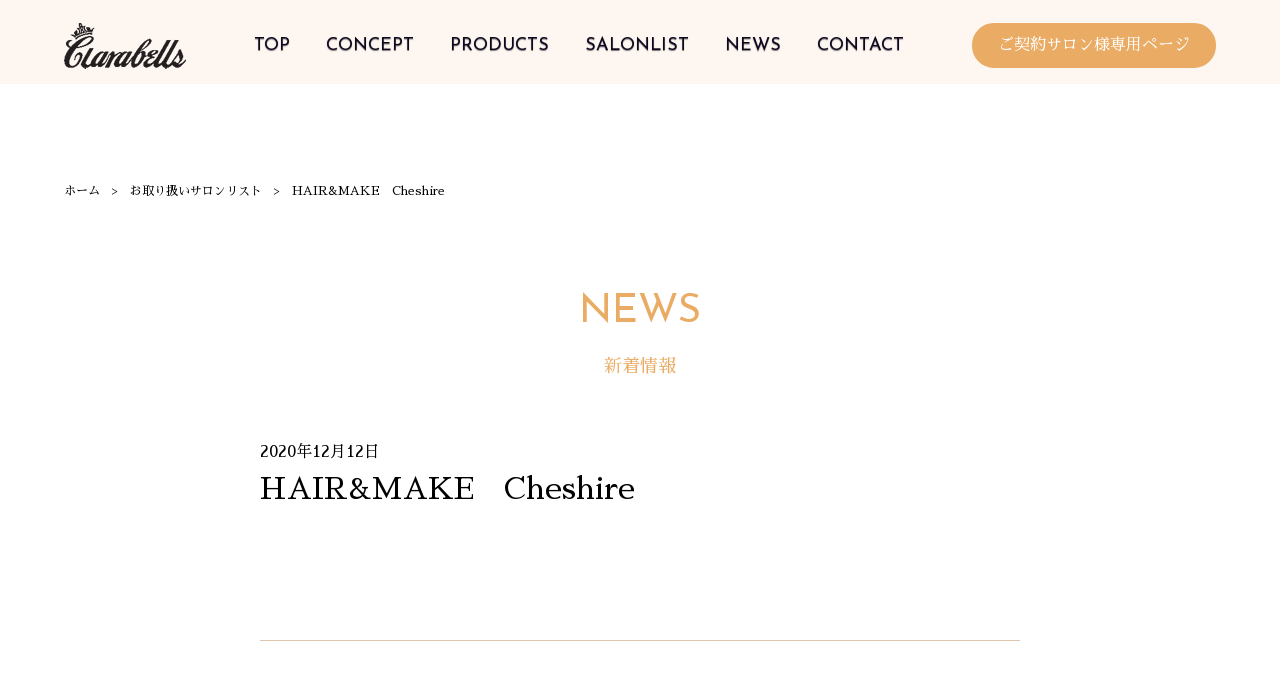

--- FILE ---
content_type: text/html; charset=UTF-8
request_url: https://www.clarabells.jp/salon/hairmake%E3%80%80cheshire
body_size: 3987
content:
<!doctype html>
<html lang="ja">
<head>
  <meta charset="UTF-8" />
  <meta name="viewport" content="width=device-width,initial-scale=1.0" />

  <title>HAIR&#038;MAKE　Cheshire ｜ クララベルス（Clarabells）【公式サイト】</title>
<meta name='robots' content='max-image-preview:large' />
	<style>img:is([sizes="auto" i], [sizes^="auto," i]) { contain-intrinsic-size: 3000px 1500px }</style>
	<link rel='stylesheet' id='wp-block-library-css' href='https://www.clarabells.jp/wp-includes/css/dist/block-library/style.min.css?ver=6.8.3' type='text/css' media='all' />
<style id='classic-theme-styles-inline-css' type='text/css'>
/*! This file is auto-generated */
.wp-block-button__link{color:#fff;background-color:#32373c;border-radius:9999px;box-shadow:none;text-decoration:none;padding:calc(.667em + 2px) calc(1.333em + 2px);font-size:1.125em}.wp-block-file__button{background:#32373c;color:#fff;text-decoration:none}
</style>
<style id='global-styles-inline-css' type='text/css'>
:root{--wp--preset--aspect-ratio--square: 1;--wp--preset--aspect-ratio--4-3: 4/3;--wp--preset--aspect-ratio--3-4: 3/4;--wp--preset--aspect-ratio--3-2: 3/2;--wp--preset--aspect-ratio--2-3: 2/3;--wp--preset--aspect-ratio--16-9: 16/9;--wp--preset--aspect-ratio--9-16: 9/16;--wp--preset--color--black: #000000;--wp--preset--color--cyan-bluish-gray: #abb8c3;--wp--preset--color--white: #ffffff;--wp--preset--color--pale-pink: #f78da7;--wp--preset--color--vivid-red: #cf2e2e;--wp--preset--color--luminous-vivid-orange: #ff6900;--wp--preset--color--luminous-vivid-amber: #fcb900;--wp--preset--color--light-green-cyan: #7bdcb5;--wp--preset--color--vivid-green-cyan: #00d084;--wp--preset--color--pale-cyan-blue: #8ed1fc;--wp--preset--color--vivid-cyan-blue: #0693e3;--wp--preset--color--vivid-purple: #9b51e0;--wp--preset--gradient--vivid-cyan-blue-to-vivid-purple: linear-gradient(135deg,rgba(6,147,227,1) 0%,rgb(155,81,224) 100%);--wp--preset--gradient--light-green-cyan-to-vivid-green-cyan: linear-gradient(135deg,rgb(122,220,180) 0%,rgb(0,208,130) 100%);--wp--preset--gradient--luminous-vivid-amber-to-luminous-vivid-orange: linear-gradient(135deg,rgba(252,185,0,1) 0%,rgba(255,105,0,1) 100%);--wp--preset--gradient--luminous-vivid-orange-to-vivid-red: linear-gradient(135deg,rgba(255,105,0,1) 0%,rgb(207,46,46) 100%);--wp--preset--gradient--very-light-gray-to-cyan-bluish-gray: linear-gradient(135deg,rgb(238,238,238) 0%,rgb(169,184,195) 100%);--wp--preset--gradient--cool-to-warm-spectrum: linear-gradient(135deg,rgb(74,234,220) 0%,rgb(151,120,209) 20%,rgb(207,42,186) 40%,rgb(238,44,130) 60%,rgb(251,105,98) 80%,rgb(254,248,76) 100%);--wp--preset--gradient--blush-light-purple: linear-gradient(135deg,rgb(255,206,236) 0%,rgb(152,150,240) 100%);--wp--preset--gradient--blush-bordeaux: linear-gradient(135deg,rgb(254,205,165) 0%,rgb(254,45,45) 50%,rgb(107,0,62) 100%);--wp--preset--gradient--luminous-dusk: linear-gradient(135deg,rgb(255,203,112) 0%,rgb(199,81,192) 50%,rgb(65,88,208) 100%);--wp--preset--gradient--pale-ocean: linear-gradient(135deg,rgb(255,245,203) 0%,rgb(182,227,212) 50%,rgb(51,167,181) 100%);--wp--preset--gradient--electric-grass: linear-gradient(135deg,rgb(202,248,128) 0%,rgb(113,206,126) 100%);--wp--preset--gradient--midnight: linear-gradient(135deg,rgb(2,3,129) 0%,rgb(40,116,252) 100%);--wp--preset--font-size--small: 13px;--wp--preset--font-size--medium: 20px;--wp--preset--font-size--large: 36px;--wp--preset--font-size--x-large: 42px;--wp--preset--spacing--20: 0.44rem;--wp--preset--spacing--30: 0.67rem;--wp--preset--spacing--40: 1rem;--wp--preset--spacing--50: 1.5rem;--wp--preset--spacing--60: 2.25rem;--wp--preset--spacing--70: 3.38rem;--wp--preset--spacing--80: 5.06rem;--wp--preset--shadow--natural: 6px 6px 9px rgba(0, 0, 0, 0.2);--wp--preset--shadow--deep: 12px 12px 50px rgba(0, 0, 0, 0.4);--wp--preset--shadow--sharp: 6px 6px 0px rgba(0, 0, 0, 0.2);--wp--preset--shadow--outlined: 6px 6px 0px -3px rgba(255, 255, 255, 1), 6px 6px rgba(0, 0, 0, 1);--wp--preset--shadow--crisp: 6px 6px 0px rgba(0, 0, 0, 1);}:where(.is-layout-flex){gap: 0.5em;}:where(.is-layout-grid){gap: 0.5em;}body .is-layout-flex{display: flex;}.is-layout-flex{flex-wrap: wrap;align-items: center;}.is-layout-flex > :is(*, div){margin: 0;}body .is-layout-grid{display: grid;}.is-layout-grid > :is(*, div){margin: 0;}:where(.wp-block-columns.is-layout-flex){gap: 2em;}:where(.wp-block-columns.is-layout-grid){gap: 2em;}:where(.wp-block-post-template.is-layout-flex){gap: 1.25em;}:where(.wp-block-post-template.is-layout-grid){gap: 1.25em;}.has-black-color{color: var(--wp--preset--color--black) !important;}.has-cyan-bluish-gray-color{color: var(--wp--preset--color--cyan-bluish-gray) !important;}.has-white-color{color: var(--wp--preset--color--white) !important;}.has-pale-pink-color{color: var(--wp--preset--color--pale-pink) !important;}.has-vivid-red-color{color: var(--wp--preset--color--vivid-red) !important;}.has-luminous-vivid-orange-color{color: var(--wp--preset--color--luminous-vivid-orange) !important;}.has-luminous-vivid-amber-color{color: var(--wp--preset--color--luminous-vivid-amber) !important;}.has-light-green-cyan-color{color: var(--wp--preset--color--light-green-cyan) !important;}.has-vivid-green-cyan-color{color: var(--wp--preset--color--vivid-green-cyan) !important;}.has-pale-cyan-blue-color{color: var(--wp--preset--color--pale-cyan-blue) !important;}.has-vivid-cyan-blue-color{color: var(--wp--preset--color--vivid-cyan-blue) !important;}.has-vivid-purple-color{color: var(--wp--preset--color--vivid-purple) !important;}.has-black-background-color{background-color: var(--wp--preset--color--black) !important;}.has-cyan-bluish-gray-background-color{background-color: var(--wp--preset--color--cyan-bluish-gray) !important;}.has-white-background-color{background-color: var(--wp--preset--color--white) !important;}.has-pale-pink-background-color{background-color: var(--wp--preset--color--pale-pink) !important;}.has-vivid-red-background-color{background-color: var(--wp--preset--color--vivid-red) !important;}.has-luminous-vivid-orange-background-color{background-color: var(--wp--preset--color--luminous-vivid-orange) !important;}.has-luminous-vivid-amber-background-color{background-color: var(--wp--preset--color--luminous-vivid-amber) !important;}.has-light-green-cyan-background-color{background-color: var(--wp--preset--color--light-green-cyan) !important;}.has-vivid-green-cyan-background-color{background-color: var(--wp--preset--color--vivid-green-cyan) !important;}.has-pale-cyan-blue-background-color{background-color: var(--wp--preset--color--pale-cyan-blue) !important;}.has-vivid-cyan-blue-background-color{background-color: var(--wp--preset--color--vivid-cyan-blue) !important;}.has-vivid-purple-background-color{background-color: var(--wp--preset--color--vivid-purple) !important;}.has-black-border-color{border-color: var(--wp--preset--color--black) !important;}.has-cyan-bluish-gray-border-color{border-color: var(--wp--preset--color--cyan-bluish-gray) !important;}.has-white-border-color{border-color: var(--wp--preset--color--white) !important;}.has-pale-pink-border-color{border-color: var(--wp--preset--color--pale-pink) !important;}.has-vivid-red-border-color{border-color: var(--wp--preset--color--vivid-red) !important;}.has-luminous-vivid-orange-border-color{border-color: var(--wp--preset--color--luminous-vivid-orange) !important;}.has-luminous-vivid-amber-border-color{border-color: var(--wp--preset--color--luminous-vivid-amber) !important;}.has-light-green-cyan-border-color{border-color: var(--wp--preset--color--light-green-cyan) !important;}.has-vivid-green-cyan-border-color{border-color: var(--wp--preset--color--vivid-green-cyan) !important;}.has-pale-cyan-blue-border-color{border-color: var(--wp--preset--color--pale-cyan-blue) !important;}.has-vivid-cyan-blue-border-color{border-color: var(--wp--preset--color--vivid-cyan-blue) !important;}.has-vivid-purple-border-color{border-color: var(--wp--preset--color--vivid-purple) !important;}.has-vivid-cyan-blue-to-vivid-purple-gradient-background{background: var(--wp--preset--gradient--vivid-cyan-blue-to-vivid-purple) !important;}.has-light-green-cyan-to-vivid-green-cyan-gradient-background{background: var(--wp--preset--gradient--light-green-cyan-to-vivid-green-cyan) !important;}.has-luminous-vivid-amber-to-luminous-vivid-orange-gradient-background{background: var(--wp--preset--gradient--luminous-vivid-amber-to-luminous-vivid-orange) !important;}.has-luminous-vivid-orange-to-vivid-red-gradient-background{background: var(--wp--preset--gradient--luminous-vivid-orange-to-vivid-red) !important;}.has-very-light-gray-to-cyan-bluish-gray-gradient-background{background: var(--wp--preset--gradient--very-light-gray-to-cyan-bluish-gray) !important;}.has-cool-to-warm-spectrum-gradient-background{background: var(--wp--preset--gradient--cool-to-warm-spectrum) !important;}.has-blush-light-purple-gradient-background{background: var(--wp--preset--gradient--blush-light-purple) !important;}.has-blush-bordeaux-gradient-background{background: var(--wp--preset--gradient--blush-bordeaux) !important;}.has-luminous-dusk-gradient-background{background: var(--wp--preset--gradient--luminous-dusk) !important;}.has-pale-ocean-gradient-background{background: var(--wp--preset--gradient--pale-ocean) !important;}.has-electric-grass-gradient-background{background: var(--wp--preset--gradient--electric-grass) !important;}.has-midnight-gradient-background{background: var(--wp--preset--gradient--midnight) !important;}.has-small-font-size{font-size: var(--wp--preset--font-size--small) !important;}.has-medium-font-size{font-size: var(--wp--preset--font-size--medium) !important;}.has-large-font-size{font-size: var(--wp--preset--font-size--large) !important;}.has-x-large-font-size{font-size: var(--wp--preset--font-size--x-large) !important;}
:where(.wp-block-post-template.is-layout-flex){gap: 1.25em;}:where(.wp-block-post-template.is-layout-grid){gap: 1.25em;}
:where(.wp-block-columns.is-layout-flex){gap: 2em;}:where(.wp-block-columns.is-layout-grid){gap: 2em;}
:root :where(.wp-block-pullquote){font-size: 1.5em;line-height: 1.6;}
</style>
<link rel="canonical" href="https://www.clarabells.jp/salon/hairmake%e3%80%80cheshire" />
  <meta name="description" content="">
  
  <link href="https://fonts.googleapis.com/css?family=Josefin+Sans&display=swap" rel="stylesheet">
  <link rel="stylesheet" type="text/css" media="all" href="https://www.clarabells.jp/wp-content/themes/clarabells/style.css?v=1769079424" />
  <link rel="shortcut icon" href="/favicon.ico">

  <script src="//ajax.googleapis.com/ajax/libs/jquery/1.11.0/jquery.min.js"></script>
  <script src="https://www.clarabells.jp/wp-content/themes/clarabells/js/jquery.cycle2.min.js"></script>
  <script src="https://www.clarabells.jp/wp-content/themes/clarabells/js/common.js?V=2"></script>

  <meta property="og:title" content="HAIR&#038;MAKE　Cheshire ｜ クララベルス（Clarabells）【公式サイト】">
<meta property="og:type" content="article">
<meta name="twitter:card" content="summary_large_image">
<meta property="og:site_name" content="クララベルス（Clarabells）【公式サイト】">
<meta property="og:url" content="https://www.clarabells.jp/salon/hairmake%e3%80%80cheshire">

  <link rel="apple-touch-icon" sizes="180x180" href="/apple-touch-icon.png">
  <link rel="icon" type="image/png" sizes="32x32" href="/favicon-32x32.png">
  <link rel="icon" type="image/png" sizes="16x16" href="/favicon-16x16.png">
  
  <!-- Google Tag Manager -->
  <script>(function(w,d,s,l,i){w[l]=w[l]||[];w[l].push({'gtm.start': new Date().getTime(),event:'gtm.js'});var f=d.getElementsByTagName(s)[0], j=d.createElement(s),dl=l!='dataLayer'?'&l='+l:'';j.async=true;j.src='https://www.googletagmanager.com/gtm.js?id='+i+dl;f.parentNode.insertBefore(j,f);})(window,document,'script','dataLayer','GTM-M8D7NNV');</script>
  <!-- End Google Tag Manager -->
</head>

<body class="wp-singular salon-template-default single single-salon postid-2586 wp-theme-clarabells">
  <!-- Google Tag Manager (noscript) -->
  <noscript><iframe src="https://www.googletagmanager.com/ns.html?id=GTM-M8D7NNV" height="0" width="0" style="display:none;visibility:hidden"></iframe></noscript>
  <!-- End Google Tag Manager (noscript) -->
  
  <header>
    <div class="header_content container">
      <h1><a href="https://www.clarabells.jp" class="logo"><img src="https://www.clarabells.jp/wp-content/themes/clarabells/images/common/logo.svg" alt="Clarabells(クララベルス)公式サイト"></a></h1>
      <nav>
        <ul class="g_nav josefin">
          <li><a href="https://www.clarabells.jp">TOP</a></li>
          <li><a href="https://www.clarabells.jp#concept" class="hasId">CONCEPT</a></li>
          <li><a href="https://www.clarabells.jp/products">PRODUCTS</a></li>
          <li><a href="https://www.clarabells.jp/salonlist">SALONLIST</a></li>
          <li><a href="https://www.clarabells.jp/news">NEWS</a></li>
          <li><a href="https://www.clarabells.jp/contact">CONTACT</a></li>
        </ul>
      </nav>
      <a href="https://www.clarabells.jp/for-salon" class="btn01">ご契約サロン様専用ページ</a>
      <a href="#" class="sp hamburger">
        <span></span>
        <span></span>
        <span></span>
      </a>
    </div>
  </header>


<article class="main single">
  <div class="container">
    <ol class="breadcrumb" itemscope itemtype="http://schema.org/BreadcrumbList">
<li itemprop="itemListElement" itemscope itemtype="http://schema.org/ListItem"><a itemprop="item" href="https://www.clarabells.jp"><span itemprop="name">ホーム</span></a><meta itemprop="position" content="1"></li>
<li itemprop="itemListElement" itemscope itemtype="http://schema.org/ListItem"><a itemprop="item" href="https://www.clarabells.jp/salon"><span itemprop="name">お取り扱いサロンリスト</span></a><meta itemprop="position" content="2"></li>
<li itemprop="itemListElement" itemscope itemtype="http://schema.org/ListItem"><span itemprop="name">HAIR&#038;MAKE　Cheshire</span><meta itemprop="position" content="3"></li>
</ol>    
    <h2 class="ttl01 ttl_main01">
      <span class="josefin">NEWS</span>
      <span class="ja">新着情報</span>
    </h2>

    <div class="body container02">
      <span class="date">2020年12月12日</span>
      <h3 class="title">HAIR&#038;MAKE　Cheshire</h3>
      <div class="content">
            </div>
      
      <ul class="pagenation">
        <li></li>
        <li></li>
      </ul>
      
      <div class="t_center">
        <a href="https://www.clarabells.jp/news" class="btn01">新着情報一覧へ</a>
      </div>
    </div>
  </div>
</article>


<footer>
  <div class="footer_content container">
    <a href="https://www.clarabells.jp" class="logo"><img src="https://www.clarabells.jp/wp-content/themes/clarabells/images/common/logo_f.svg" alt="クララベルス"></a>
    <ul class="sns">
      <li><img src="https://www.clarabells.jp/wp-content/themes/clarabells/images/common/icon_tw.png" alt=""></li>
      <li><a href="https://www.instagram.com/clarabells_cosmetics/" target="_blank"><img src="https://www.clarabells.jp/wp-content/themes/clarabells/images/common/icon_insta.png" alt=""></a></li>
      <li><a href="https://www.youtube.com/channel/UCEtu7hQzGjJI5eYSa6wffbw" target="_blank"><img src="https://www.clarabells.jp/wp-content/themes/clarabells/images/common/icon_youtube.png" alt=""></a></li>
    </ul>
    <ul class="g_nav josefin">
      <li><a href="https://www.clarabells.jp">TOP</a></li>
      <li><a href="https://www.clarabells.jp#concept">CONCEPT</a></li>
      <li><a href="https://www.clarabells.jp/products">PRODUCTS</a></li>
      <li><a href="https://www.clarabells.jp/salonlist">SALONLIST</a></li>
      <li><a href="https://www.clarabells.jp/news">NEWS</a></li>
      <li><a href="https://www.clarabells.jp/contact">CONTACT</a></li>
    </ul>
    <a href="https://www.clarabells.jp/for-salon" class="btn01">ご契約サロン様専用ページ</a>
    <p class="privacy"><a href="https://www.clarabells.jp/privacy-policy">プライバシーポリシー</a></p>
    <p class="copy">Copyright &copy; Clarabells</p>
  </div>
</footer>

<script type="speculationrules">
{"prefetch":[{"source":"document","where":{"and":[{"href_matches":"\/*"},{"not":{"href_matches":["\/wp-*.php","\/wp-admin\/*","\/wp-content\/uploads\/*","\/wp-content\/*","\/wp-content\/plugins\/*","\/wp-content\/themes\/clarabells\/*","\/*\\?(.+)"]}},{"not":{"selector_matches":"a[rel~=\"nofollow\"]"}},{"not":{"selector_matches":".no-prefetch, .no-prefetch a"}}]},"eagerness":"conservative"}]}
</script>

<script>
  $('.main').css('padding-top', $('header').height() + 'px');
</script>
</body>
</html>

--- FILE ---
content_type: text/css
request_url: https://www.clarabells.jp/wp-content/themes/clarabells/style.css?v=1769079424
body_size: 5362
content:
/*
Theme Name: CLARABELLS
Author: 
Version: 1.3
*/
 
@import url(https://fonts.googleapis.com/earlyaccess/sawarabimincho.css);

/* Reset & Base
-------------------------------------------------------------- */
* {
  border: 0;
  font-family: inherit;
  font-size: 100%;
  font-style: inherit;
  font-weight: inherit;
  margin: 0;
  outline: 0;
  padding: 0;
  box-sizing: border-box;
  word-wrap: break-word;
}
ol, ul {
  list-style: none;
}
table {
  border-collapse: separate;
  border-spacing: 0;
}
article, aside, details, figcaption, figure, footer, header, hgroup, menu, nav, section {
  display: block;
}
a {
  display: inline-block;
}
.clearfix:after {
  visibility: hidden;
  display: block;
  font-size: 0;
  content: ' ';
  clear: both;
  height: 0;
}
* html .clearfix             { zoom: 1; } /* IE6 */
*:first-child+html .clearfix { zoom: 1; } /* IE7 */

p { text-align: left; margin-bottom: 1em; }
strong { font-weight: bold; }
em { font-style: italic; }
blockquote { display: block; padding: 2em; }
img { max-width: 100%; height: auto; vertical-align: bottom; }
iframe { max-width: 100%; }
a { text-decoration: none; }
a:link, a:visited { color: inherit; }
a:hover { text-decoration: underline; }
a:hover img { opacity: .6; }

.sp { display: none !important; }
.f_left { float: left; }
.f_right { float: right; }
.t_left { text-align: left !important; }
.t_right { text-align: right !important; }
.t_center { text-align: center !important; }

/* 
* WP NativeStyle
-------------------------------------------------------------- */
/* img */
.aligncenter {
  display: block;
  margin: 0 auto;
}
.alignright { float: right; }
.alignleft { float: left; }

img[class*="wp-image-"],
img[class*="attachment-"] {
  height: auto;
  max-width: 100%;
}


/* 
 * common
-------------------------------------------------------------- */
html {
  -webkit-text-size-adjust:100%;
  text-align: center;
  line-height: 1.6;
  font-size: 15px;
  font-family: "游明朝体", "Yu Mincho", YuMincho, "ヒラギノ明朝 Pro", "Hiragino Mincho Pro", 'Sawarabi Mincho', "MS P明朝", "MS PMincho", serif;
}

.container {
  width: 90%;
  max-width: 1160px;
  margin-left: auto;
  margin-right: auto;
}
.container02 {
  width: 80%;
  max-width: 760px;
  margin-left: auto;
  margin-right: auto;
}


.josefin {
  font-family: "Josefin Sans", "Yu Gothic Medium", "游ゴシック Medium", YuGothic, 游ゴシック体, "ヒラギノ角ゴ Pro W3", メイリオ, sans-serif;
  font-weight: 500;
}

.opa0 {
  opacity: 0;
  transition: 1s all ease-out;
}
.opa100 {
  opacity: 1;
}
.transY {
  transform: translateY(-15%);
}
.transXtoRight {
  transform: translateX(-100%);
}
.transXtoLeft {
  transform: translateX(100%);
}


.ttl_main01 {
  color: #eaac65;
}
.ttl_main01 .josefin {
  font-size: 2.67rem;
  margin-bottom: .53rem;
  display: block;
}
.ttl_main01 .ja {
  font-size: 1.2rem;
  display: block;
}

.ttl_main02 {
  font-size: 1.6rem;
  text-align: left;
  color: #eaac65;
  border-bottom: 1px solid;
  padding-bottom: .45rem;
  margin-bottom: 1.27rem;
}
.ttl_main02:not(:first-child) {
  margin-top: 4.77rem;
}

.ttl_main03 {
  font-size: 1.07rem;
  font-weight: bold;
  text-align: left;
  margin: 2rem 0 1rem;
}

.color01 {
  color: #eaac65 !important;
}
.ul01 {
  text-decoration: underline;
}
.mb01 {
  margin-bottom: 4rem;
}
.mt01 {
  margin-top: 8rem;
}
.mt02 {
  margin-top: 4rem;
}
.w100 {
  width: 100%;
}
small {
  font-size: .8em;
}

/*
.btn01 {
  background-color: #eaac65;
  border-radius: 3.33rem;
  padding: .5em 1.5em;
  color: #FFF !important;
  font-size: 1.07rem;
  cursor: pointer;
  border: 2px solid #eaac65;
}
.btn01:hover {
  text-decoration: none;
  color: #eaac65 !important;
  background-color: #FFF;
}
*/
.btn01 {
  padding: .5em 1.5em;
  text-align: center;
  text-decoration: none;
  color: #FFF !important;
  border: 2px solid #eaac65;
  font-size: 1.07rem;
  display: inline-block;
  border-radius: 30em;
  transition: all 0.2s ease-in-out;
  position: relative;
  overflow: hidden;
  background-color: #eaac65;
  cursor: pointer;
  -webkit-appearance: none;
}
.btn01::before {
  content: "";
  background-color: rgba(255,255,255,0.5);
  height: 100%;
  width: 3em;
  display: block;
  position: absolute;
  top: 0;
  left: -4.5em;
  transform: skewX(-45deg) translateX(0);
  transition: none;
}
.btn01:hover {
  background-color: #eaac65;
  color: #282828 !important;
  border: 2px solid #d29a5a;
  text-decoration: none;
}
.btn01:hover::before {
  transform: skewX(-45deg) translateX(33em);
  transition: all 0.5s ease-in-out;
}



/* 
 * header
-------------------------------------------------------------- */
header {
  background-color: rgba(247, 228, 212, .32);
  width: 100%;
  top: 0;
  z-index: 10000;
}
header.fixed {
  position: fixed;
}
.header_content {
  display: flex;
  justify-content: space-between;
  align-items: center;
  padding: 1.5rem 0 1rem;
}
.g_nav {
  display: flex;
  justify-content: center;
  font-size: 1.2rem;
  color: rgb(13, 8, 30);
  line-height: 1.2;
  text-shadow: 0px 1px 1px rgba(40, 40, 40, 0.63);
}
.g_nav li:not(:first-child) {
  margin-left: 2em;
}



/* 
 * breadcrumb
-------------------------------------------------------------- */
.breadcrumb {
  display: flex;
  flex-wrap: wrap;
  justify-content: flex-start;
  font-size: .8rem;
  margin-bottom: 5.33rem;
  margin-top: 1rem;
  text-align: left;
}
.breadcrumb li:not(:last-child)::after {
  content: '>';
  margin: 0 1em;
}


/* 
 * top
-------------------------------------------------------------- */
.top_mv {
  max-height: 740px;
  height: 38.24vw;
  overflow: hidden;
  position: relative;
}
.top_mv img {
  position: absolute !important;
  width: 100%;
  left: 50% !important;
  top: 50% !important;
  transform: translate(-50%, -50%);
}

.movie video {
  width: 68.97%;
}

.sec01 {
  overflow: hidden;
}
.sec01 .ttl01 {
  padding-top: 7.14%;
  margin-bottom: 1.33rem;
}
.box_flex01 {
  display: flex;
  justify-content: space-between;
  align-items: flex-start;
}
.box_flex01:nth-of-type(2) {
  flex-direction: row-reverse;
  align-items: flex-end;
  margin-top: 1.33rem;
}
.box_flex01 > * {
  width: 50%;
}
.box_flex01 .box_content {
  position: relative;
  margin-top: 13.33rem;
}
.box_flex01:nth-of-type(2) .box_content {
  margin: 0 0 13.33rem 0;
}
.box_flex01 .box_content::after {
  content: '';
  position: absolute;
  top: 0;
  right: 5.33rem;
  width: 100%;
  height: 100%;
  border: 1px solid #282828;
  border-left: 0;
  background-color: #FFF;
  z-index: -1;
}
.box_flex01 .box_content::before {
  content: '';
  position: absolute;
  top: 2.67rem;
  right: 1.33rem;
  width: 100%;
  height: 100%;
  background-color: #fff8ee;
  z-index: -2;
}
.box_flex01:nth-of-type(2) .box_content::after {
  left: 5.33rem;
  border-right: 0;
  border-left: 1px solid;
}
.box_flex01:nth-of-type(2) .box_content::before {
  left: 1.33rem;
  background-color: #fbede1;
}
.box_flex01 .box_content .content {
  width: 400px;
  margin: auto 8rem auto auto;
  text-align: left;
  position: relative;
  padding: 2.67rem 0;
}
.box_flex01:nth-of-type(2) .box_content .content {
  margin: auto auto auto 8rem;
}
.box_flex01 .box_content .content .img01 {
  position: absolute;
  left: 0;
  top: -1.6rem;
  transform: translateY(-100%);
  max-width: none;
}
.box_flex01 .box_content .content .ttl02 {
  font-size: 1.6rem;
  margin-bottom: .85rem;
}
.box_flex01 .box_img {
  text-align: left;
}
.box_flex01 .box_img img {
  margin: auto auto auto 14.67rem;
}
.box_flex01:nth-of-type(2) .box_img {
  text-align: right;
}
.box_flex01:nth-of-type(2) .box_img img {
  margin: auto 14.67rem auto auto;
}
@media screen and (max-width: 1140px) {
  .box_flex01 {
    align-items: flex-end;
  }
  .box_flex01:nth-of-type(2) {
    margin-top: 13.33rem;
    align-items: flex-start;
  }
  .box_flex01 .box_content {
    width: 70vw;
  }
  .box_flex01 .box_content .content {
    width: auto;
    margin-left: 2.67rem;
  }
  .box_flex01:nth-of-type(2) .box_content .content {
    margin: auto 2.67rem auto 8rem;
  }
  .box_flex01 .box_img {
    width: 30vw;
  }
  .box_flex01 .box_img img {
    margin: 0 !important;
  }
  .box_flex01 .box_content .content .img01 {
    max-width: 100%;
  }
}

.sec02 {
  margin-bottom: 5.33rem;
}
.sec02 .ttl01 {
  margin-bottom: 5.33rem;
  padding-top: 7.14%;
}
.sec02 .content {
  background-image: -moz-linear-gradient( 177deg, rgb(242,214,194) 0%, rgb(255,248,238) 100%);
  background-image: -webkit-linear-gradient( 177deg, rgb(242,214,194) 0%, rgb(255,248,238) 100%);
  background-image: -ms-linear-gradient( 177deg, rgb(242,214,194) 0%, rgb(255,248,238) 100%);
}
.list_products {
  display: flex;
  justify-content: space-between;
  flex-wrap: wrap;
  padding: 9.57% 4rem;
}
.list_products li {
  width: 42.31%;
}
.list_products li:nth-child(2n) {
  margin-top: 10.34%;
}
.list_products a {
  text-decoration: none;
}
.list_products a img {
  margin-bottom: 2.2rem;
}
.list_products .title {
  display: block;
  font-size: 1.6rem;
  margin-bottom: .85rem;
}
.list_products .title_ja {
  display: block;
  font-size: 1.2rem;
  text-decoration: underline!important;
}

.sec03 {
  padding: 5.33rem 0;
}
.sec03 .ttl01 {
  margin-bottom: 3.47rem;
}
.sec03 .info {
  width: 68.97%;
  display: table;
  margin: auto;
  border-top: 1px solid #dec5ad;
  margin-bottom: 3.53rem;
}
.sec03 .info li {
  display: table-row;
}
.sec03 .info li > * {
  display: table-cell;
  text-align: left;
  border-bottom: 1px solid #dec5ad;
  padding: 1rem 0;
}
.sec03 .info .date {
  width: 17.5%;
}
.sec03 .info a {
  text-decoration: none;
}
.sec03 .info a:hover {
  text-decoration: underline;
}

.sec04 {
  margin-bottom: 8.13rem;
}
.sec04 .box_flex01 .box_content {
  margin-top: 0;
}
.sec04 .box_flex01 .box_content::before {
  right: -8rem;
  width: 200%;
}
.sec04 .box_flex01 .box_content::after {
  right: -4rem;
  width: 200%;
}
@media screen and (max-width: 1140px) {
  .sec04 {
    overflow: visible;
  }
  .sec04 .box_flex01 .box_content::before {
    right: 1.33rem;
  }
  .sec04 .box_flex01 .box_content::after {
    right: 5.33rem;
  }
}


/* 
 * archive or category
-------------------------------------------------------------- */
.list_archive {
  display: table;
  width: 100%;
  text-align: left;
  margin-bottom: 3.33rem;
}
.list_archive li {
  display: table-row;
}
.list_archive li > * {
  display: table-cell;
  padding: 1.1rem 0;
  border-bottom: 1px solid #dec5ad;
  vertical-align: top;
}
.list_archive .date {
  padding-right: 4.67rem;
}
.list_archive .title {
  width: 100%;
}

.archive .pagenation {
  display: flex;
  justify-content: center;
  font-size: 1.07rem;
  margin-bottom: 6.67rem;
}
.archive .pagenation > * {
  margin: 0 .5rem;
}
.archive .pagenation a {
  text-decoration: underline;
}




/* 
 * single
-------------------------------------------------------------- */
.single .body {
  text-align: left;
  margin-bottom: 8.53rem;
}
.single .date {
  font-size: 1.07rem;
  margin-bottom: 1.88rem;
}
.single .title {
  font-size: 2rem;
  margin-bottom: 2.87rem;
}
.single .body .content {
  padding-bottom: 5.57rem;
  margin-bottom: 3.33rem;
  border-bottom: 1px solid #dec5ad;
}
.single .body .content a {
  text-decoration: underline;
}
.single .pagenation {
  display: flex;
  justify-content: space-between;
  margin-bottom: 6.67rem;
}
.single .pagenation a {
  text-decoration: underline;
}


.wrap_sec_products {
  overflow: hidden;
}
.sec_products {
  display: flex;
  justify-content: space-between;
  align-items: flex-start;
  position: relative;
  margin-bottom: 6.4rem;
}
.sec_products::after {
  content: '';
  position: absolute;
  width: 200vw;
  height: 280px;
  top: 50%;
  left: -100vw;
  transform: translateY(-50%);
  background-color: #fbede1;
  z-index: -10;
}
.sec_products > img {
  max-width: 460px;
}
.sec_products .content {
  position: relative;
  margin: 300px 0 0 2.67rem;
  padding: 1.79rem 100px 2.67rem 4rem;
  text-align: left;
  border: 0;
}
.sec_products .content::after {
  content: '';
  position: absolute;
  width: 300%;
  height: 100%;
  top: 0;
  left: 0;
  border: 1px solid;
  background-color: #FFF;
  z-index: -1;
}
.sec_products .text01 {
  font-size: 1.6rem;
  margin-bottom: 2.21rem;
}
.sec_products .text02,
.sec_products .text03 {
  
}
.sec_products .text04 {
  color: #eaac65;
  font-family: "ヒラギノ角ゴ Pro W3", メイリオ, sans-serif;
  margin-bottom: 2rem;
}
.products.single .body .content {
  margin-bottom: 12.47rem;
  border: 0;
}




/* 
 * page
-------------------------------------------------------------- */
.main .ttl_main01 {
  margin-bottom: 4rem;
}
.orderform {
  background-color: #fbf2e9;
}
.orderform .content {
  max-width: 760px;
  width: 80%;
  margin: auto;
  padding: 4.45rem 0;
  font-size: 1.07rem;
}
.hissu {
  font-size: .93rem;
  color: #ff0000;
  margin-left: 1rem;
}
.small {
  font-size: .8rem;
  margin-left: 2rem;
}
.orderform .ttl_main02 {
  margin-bottom: 2.6rem;
}
.orderform .ttl_main02:not(:first-of-type) {
  margin-top: 4rem;
}
.orderform input:not([type="submit"]):not([type="radio"]):not([type="checkbox"]),
.orderform textarea,
/*.mw_wp_form_preview .input,*/
.mw_wp_form_preview .radio {
  width: 100%;
  padding: 1em .5em;
  border-radius: 4px;
  background-color: #FFF;
}
.orderform .radio {
  display: flex;
  flex-direction: column;
}
.mw_wp_form .horizontal-item + .horizontal-item {
  margin-left: 0 !important;
}

.orderform .message01 {
  text-align: center;
  font-size: 1.2rem;
  font-weight: bold;
  padding: 1.64rem 1rem;
  color: #eaac65;
  background-color: #FFF;
  margin-bottom: 3.53rem;
}
.orderform .btn_bk {
  background-color: #808080;
  border-color: #808080;
  margin-right: 2.2rem;
}
.orderform .error {
  color: #ff0000 !important;
  font-weight: bold;
}


.order_products {
  margin-bottom: 4rem;
  width: 100%;
}
.order_products tbody {
  display: flex;
  flex-wrap: wrap;
  justify-content: space-between;
}
.order_products tr {
  width: 30%;
  display: flex;
  flex-direction: column;
  margin-bottom: 3rem;
}
.order_products tr:nth-of-type(3n + 2):last-of-type {
  margin-right: 35%;
}
.order_products th {
  text-align: left;
  font-weight: bold;
  border-bottom: 1px solid #eaac65;
  font-size: .9em;
}
.order_products td:last-of-type {
  padding: 1em 0 2em;
  text-align: right;
}
.order_products td img {
  margin-bottom: 1em;
}
.order_products td input {
  width: 4em !important;
  text-align: right;
  padding: .5em !important;
}

.box_total {
  position: fixed;
  bottom: 0;
  left: 0;
  width: 100%;
  background: rgba(40, 40, 40, .7);
  color: #FFF;
}
.box_total > .content {
  display: flex;
  flex-wrap: wrap;
  justify-content: space-between;
  align-items: center;
  padding: 2rem 0;
}
.box_total input[type="text"] {
  width: 7em !important;
  text-align: right;
  padding: .3em .5em !important;
  pointer-events: none;
}

/*
.mw_wp_form_preview form {
  padding-top: 8rem;
}
*/

.txt01 {
  margin: 2rem;
}

.main.page.base {
  padding-bottom: 5.33rem;
}

.tbl01 {
  width: 100%;
}
.tbl01 thead {
  text-align: center;
  font-weight: bold;
}
.tbl01 td {
  text-align: left;
  padding: .5em 1em;
}
.tbl01 td:last-of-type {
  text-align: right;
}

.post-password-form input {
  padding: .3em .5em;
  border-radius: 4px;
}
.post-password-form input[type="password"] {
  border: 1px solid #282828;
  width: auto !important;
  padding: .5em !important;
}


.box_agreement {
  height: 50vh;
  overflow-y: scroll;
  margin-bottom: 1rem;
}
.wrap-mwform_checkbox {
  display: flex;
  flex-direction: column;
  align-items: flex-start;
}


/* 
 * salon list
-------------------------------------------------------------- */
.box_salonlist01 {
  align-items: center;
  margin-bottom: 6.67rem;
}
.map {
  width: auto;
  max-width: 65.79%;
}
.list_salonlist01 {
  display: flex;
  flex-direction: column;
  width: 26.32%;
}
.list_salonlist01 li {
  margin-bottom: 1.33rem;
}
.list_salonlist01 a {
  display: block;
  position: relative;
  font-size: 1.2rem;
  border: 1px solid #dcdcdc;
  padding: .5rem;
}
.list_salonlist01 a::before {
  content: '';
  position: absolute;
  width: 20px;
  height: 100%;
  top: 0;
  left: 0;
  background-color: #57b3db;
}
.list_salonlist01 a:hover {
  background-color: #57b3db;
  color: #FFF;
  text-decoration: none;
  transition: .3s all;
}
.list_salonlist01 li:nth-child(2) a::before {
  background-color: #3bb3aa;
}
.list_salonlist01 li:nth-child(2) a:hover {
  background-color: #3bb3aa;
}
.list_salonlist01 li:nth-child(3) a::before {
  background-color: #64bc6e;
}
.list_salonlist01 li:nth-child(3) a:hover {
  background-color: #64bc6e;
}
.list_salonlist01 li:nth-child(4) a::before {
  background-color: #d9de58;
}
.list_salonlist01 li:nth-child(4) a:hover {
  background-color: #d9de58;
}
.list_salonlist01 li:nth-child(5) a::before {
  background-color: #f4bb65;
}
.list_salonlist01 li:nth-child(5) a:hover {
  background-color: #f4bb65;
}
.list_salonlist01 li:nth-child(6) a::before {
  background-color: #eb4c47;
}
.list_salonlist01 li:nth-child(6) a:hover {
  background-color: #eb4c47;
}
.list_salonlist01 li:nth-child(7) a::before {
  background-color: #ffd4b3;
}
.list_salonlist01 li:nth-child(7) a:hover {
  background-color: #ffd4b3;
}
.list_salonlist01 li:nth-child(8) a::before {
  background-color: #bb75ae;
}
.list_salonlist01 li:nth-child(8) a:hover {
  background-color: #bb75ae;
}

.box_salonlist02 .ttl01 {
  border-left: 20px solid #57b3db;
  border-bottom: 1px solid #57b3db;
  padding-left: 2.53rem;
  font-size: 1.6rem;
  text-align: left;
  margin-bottom: 2.67rem;
}
.box_salonlist02 .ttl01:nth-of-type(2) {
  border-color: #3bb3aa;
}
.box_salonlist02 .ttl01:nth-of-type(3) {
  border-color: #64bc6e;
}
.box_salonlist02 .ttl01:nth-of-type(4) {
  border-color: #d9de58;
}
.box_salonlist02 .ttl01:nth-of-type(5) {
  border-color: #f4bb65;
}
.box_salonlist02 .ttl01:nth-of-type(6) {
  border-color: #eb4c47;
}
.box_salonlist02 .ttl01:nth-of-type(7) {
  border-color: #ffd4b3;
}
.box_salonlist02 .ttl01:nth-of-type(8) {
  border-color: #bb75ae;
}

.list_salonlist02 {
  display: flex;
  flex-wrap: wrap;
  margin-bottom: 4rem;
}
.list_salonlist02 li {
  width: 13.15%;
}
.list_salonlist02 li:not(:nth-of-type(7)) {
  margin: 0 1.32% 1.32% 0;
}
.list_salonlist02 a {
  width: 100%;
  padding: 1.7rem 0;
  font-size: 1.2rem;
  background-color: #fcf6f1;
}


.archive.salonlist .ttl02 {
  text-align: left;
  font-size: 1.6rem;
  color: #eaac65;
  padding-bottom: 0.31rem;
  border-bottom: 1px solid #eaac65;
  margin-bottom: 4.2rem;
}
.tbl_salonlist {
  width: 100%;
  margin-bottom: 2.67rem;
}
.tbl_salonlist th,
.tbl_salonlist td {
  vertical-align: top;
  border-bottom: 1px solid #000;
  padding: 2.67rem 0;
  text-align: left;
  font-size: 1.2rem;
}
.tbl_salonlist th {
  width: 39.47%;
  font-size: 1.33rem;
  font-weight: bold;
}

/* 
 * footer
-------------------------------------------------------------- */
footer {
  background-color: #282828;
  padding: 4rem 0;
}
footer .logo {
  margin-bottom: 2.67rem;
}
footer .sns {
  display: flex;
  justify-content: center;
  margin-bottom: 2.67rem
}
footer .sns li {
  margin: 0 1rem;
}
footer .g_nav {
  margin-bottom: 3.33rem;
  color: rgb(255, 255, 255);
}
footer .privacy {
  color: #FFF;
  text-align: center;
  margin: 2.4rem auto 1rem;
}
footer .copy {
  color: #FFF;
  font-size: .8rem;
  text-align: center;
}

/* 
 * for SP
-------------------------------------------------------------- */
@media screen and (max-width: 640px) {
  .pc { display: none !important; }
  .sp { display: block !important; }
  
  html {
    font-size: 4vw;
  }
  .container {
    width: 94.67%;
  }
  
  header.open {
    background-color: rgba(255, 255, 255, .89);
    position: fixed;
  }
  .header_content {
    padding: 4.67vw 0;
    flex-wrap: wrap;
  }
  .header_content .logo {
    max-width: 27.47vw;
  }
  .header_content nav,
  .header_content .btn01 {
    display: none;
  }
  .header_content nav {
    order: 3;
    width: 100%;
    margin-top: 20.67vw;
  }
  .header_content .btn01 {
    order: 4;
    left: 50%;
    transform: translateX(-50%);
    margin-bottom: 14.93vw;
  }
  .header_content .g_nav {
    width: 100%;
    flex-direction: column;
    justify-content: center;
    font-size: 1.33rem;
  }
  .header_content .g_nav li {
    margin: 0 0 10.67vw 0 !important;
  }
  
  
  .hamburger {
    margin-right: 2.67vw;
  }
  .hamburger span {
    display: block;
    width: 8vw;
    height: 2px;
    background-color: #211d1d;
    transition: .5s all;
  }
  .hamburger span:not(:last-child) {
    margin-bottom: 2.53vw;
  }
  .hamburger.open span:nth-child(1) {
    transform: translateY(calc(2px + 2.53vw)) rotate(45deg);
  }
  .hamburger.open span:nth-child(2) {
    opacity: 0;
  }
  .hamburger.open span:nth-child(3) {
    transform: translateY(calc(-2px - 2.53vw)) rotate(-45deg);
  }
  
  .top_mv {
    width: 100%;
    height: 93.33vw;
    max-height: none;
  }
  .top_mv img {
/*    position: initial !important;*/
    transform: none;
    left: 0 !important;
    top: 0 !important;
  }
  
  .movie video {
    width: 100%;
  }

  .sec01 {
    margin-bottom: 12vw;
  }
  .sec01 .ttl01 {
    padding-top: 14.08vw;
    margin-bottom: 0;
  }
  .ttl_main01 .josefin {
    font-size: 1.6rem;
  }
  .ttl_main01 .ja {
    font-size: .73rem;
  }
  .box_flex01 {
    flex-wrap: wrap;
    justify-content: flex-end;
  }
  .box_flex01 .box_content {
    width: 100%;
    margin-bottom: 2vw !important;
    margin-top: 31.07vw;
  }
  .box_flex01 .box_content .content {
    margin: 0 17.33vw 0 2.67vw;
    padding: 7.33vw 5.33vw 7.33vw 0;
  }
  .box_flex01 .box_content .content .img01 {
    max-width: 40.93vw;
  }
  .box_flex01 .box_content .content .ttl02 {
    font-size: 1.33rem;
  }
  .box_flex01 .box_content::after {
    right: 17.33vw;
  }
  .box_flex01 .box_content::before {
    right: 9.33vw;
  }
  .box_flex01 .box_img {
    width: auto;
    max-width: 40vw;
    margin-right: 2.67vw;
  }
  .box_flex01:nth-of-type(2) {
    margin-top: 22.67vw;
  }
  .box_flex01:nth-of-type(2) .box_content .content {
    margin: 0 2.67vw 0 17.33vw;
    padding: 7.33vw 0 7.33vw 5.33vw;
  }
  .box_flex01:nth-of-type(2) .box_content::before {
    left: 9.33vw;
  }
  .box_flex01:nth-of-type(2) .box_content::after {
    left: 17.33vw;
  }
  .box_flex01:nth-of-type(2) .box_content .content .img01 {
    max-width: 68.67vw;
  }
  .box_flex01:nth-of-type(2) .box_img {
    margin: 0 0 0 2.67vw;
  }
  
  .sec02 .ttl01 {
    margin-bottom: 9.79vw;
  }
  .list_products {
    padding: 10.67vw 0;
  }
  .list_products li {
    width: 45.07%;
  }
  .list_products .title {
    font-size: 1rem;
    margin-bottom: .77rem;
  }
  .list_products .title_ja {
    font-size: .87rem;
    text-align: left;
  }
  .list_products li:nth-child(2n) {
    margin-top: 12.27vw;
  }
  
  .sec03 {
    padding: 15.33vw 0;
  }
  .sec03 .ttl01 {
    margin-bottom: 6.06vw;
  }
  .sec03 .info {
    width: 100%;
    margin-bottom: 7.07vw;
  }
  .sec03 .info .date {
    width: auto;
    white-space: nowrap;
    padding-right: 1em;
  }
  
  .sec04 {
    margin-bottom: 23.33vw;
    overflow: hidden;
  }
  .sec04 .box_flex01 {
    justify-content: center;
  }
  .sec04 .box_flex01 .box_content .content {
    margin-right: 4.67vw;
    padding: 7.33vw 5.33vw;
  }
  .sec04 .box_flex01 .box_content::before {
    right: 0;
  }
  .sec04 .box_flex01 .box_content::after {
    right: 4.67vw;
  }
  .sec04 .box_flex01 .box_img {
    max-width: 61.33vw;
    margin: 4.93vw 0 0 0;
  }
  
  
  .sec_products {
    flex-wrap: wrap;
  }
  .sec_products::after {
    width: 100vw;
    left: -2.67vw;
  }
  .sec_products > img {
    max-width: 100%;
    margin-bottom: 5.33vw;
  }
  .sec_products .content {
    margin: 0;
    padding: 7.33vw 5.33vw;
    text-align: center;
  }
  .sec_products .content::after {
    width: 100%;
  }
  .sec_products .text01 {
    font-size: 1.33rem;
  }
  .sec_products .text04 {
    font-size: .73rem;
  }
  .sec_products .btn01:not(:first-of-type) {
    margin-top: 1rem;
  }
  
  
  .list_archive .date {
    padding-right: 1em;
  }
  
  
  .ttl_main02 {
    font-size: 1.33rem;
  }
  
  
  .order_products tr {
    width: 47%;
  }
  .order_products tr:nth-of-type(3n + 2):last-of-type {
    margin-right: 0;
  }
  .order_products td {
    width: auto;
  }
  
  .box_total > .content {
    width: 94.67%;
  }

  .blocks-gallery-grid .blocks-gallery-image figcaption, .blocks-gallery-grid .blocks-gallery-item figcaption, .wp-block-gallery .blocks-gallery-image figcaption, .wp-block-gallery .blocks-gallery-item figcaption {
    padding: .5em;
  }
  .blocks-gallery-grid .blocks-gallery-image, .blocks-gallery-grid .blocks-gallery-item, .wp-block-gallery .blocks-gallery-image, .wp-block-gallery .blocks-gallery-item {
    width: 100%;
    margin-right: 0;
  }

  
  .box_salonlist01 {
    flex-direction: column;
  }
  .map {
    max-width: 100%;
    margin-bottom: 1rem;
  }
  .list_salonlist01 {
    flex-direction: row;
    flex-wrap: wrap;
    width: 100%;
  }
  .list_salonlist01 li {
    margin-right: .5rem;
  }
  .list_salonlist01 a::before {
    width: 5px;
  }
  .list_salonlist02 {
    justify-content: space-between;
  }
  .list_salonlist02 li {
    width: 30%;
    margin: 0 0 5% 0 !important;
  }
  .list_salonlist02 li:nth-of-type(3n + 2):last-of-type {
    margin-right: 35% !important;
  }
  .tbl_salonlist th, .tbl_salonlist td {
    display: block;
    width: 100%;
  }
  .tbl_salonlist th {
    border: 0;
    padding-bottom: 0;
  }
  
  .tbl01 td {
    padding: .5em .3em;
  }  
  .tbl01 tr td:last-of-type {
    white-space: nowrap;
  }  
    
  footer .g_nav {
    font-size: .93rem;
    flex-wrap: wrap;
  }
  footer .g_nav li:not(:first-child) {
    margin-left: 1em;
    margin-bottom: 1em;
  }
  footer .copy {
    font-size: .6rem;
  }
  
}

--- FILE ---
content_type: image/svg+xml
request_url: https://www.clarabells.jp/wp-content/themes/clarabells/images/common/logo.svg
body_size: 8201
content:
<svg xmlns="http://www.w3.org/2000/svg" xmlns:xlink="http://www.w3.org/1999/xlink" width="122" height="46" viewBox="0 0 122 46">
  <image id="レイヤー_1" data-name="レイヤー 1" width="122" height="46" xlink:href="[data-uri]"/>
</svg>
